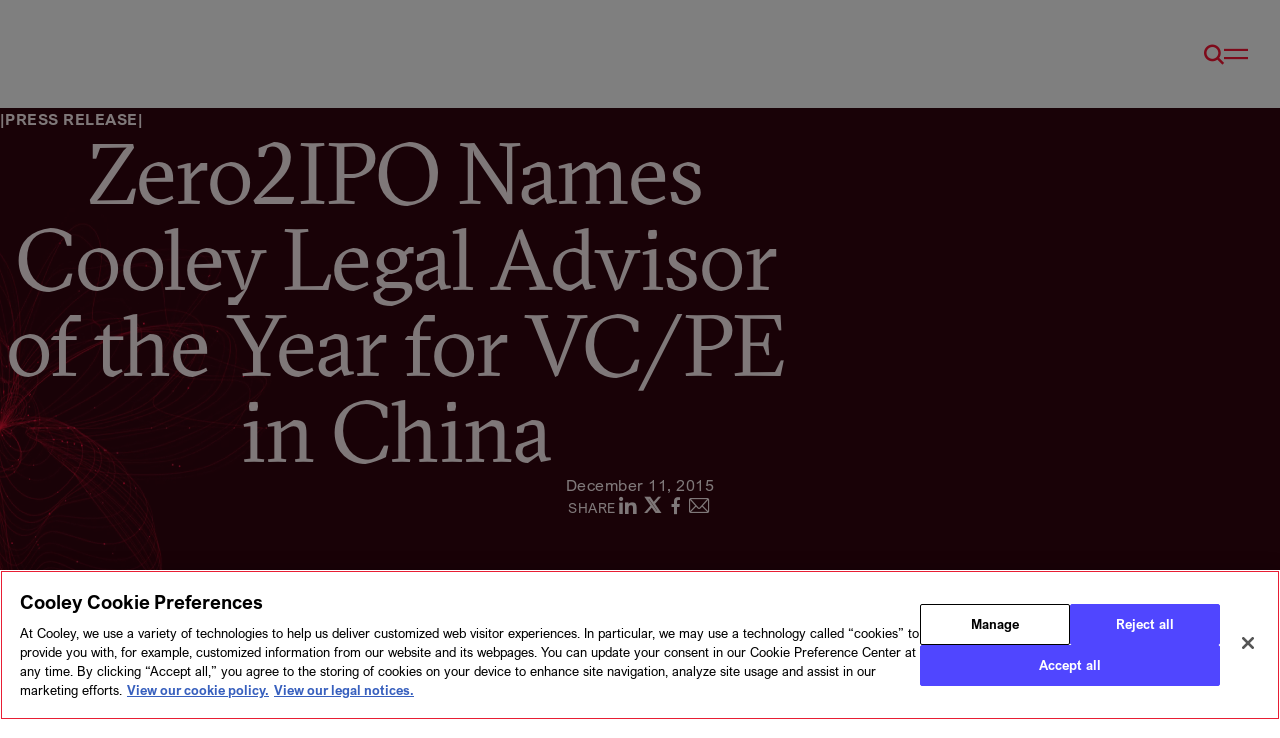

--- FILE ---
content_type: text/html; charset=utf-8
request_url: https://www.cooley.com/news/coverage/2015/zero2ipo-names-cooley-legal-advisor-of-the-year-for-vcpe-in-china
body_size: 15529
content:

<!DOCTYPE html>
<html lang="en-US" dir="ltr" data-page-id="09f2ecc173e046c5ae602abb1b7abd03"  >
<head>
	<!-- Google Analytics Data Layer -->
	<script>
		window.dataLayer = window.dataLayer || [];
            window.dataLayer.push({
				'requesterOffice': '',
                'requesterRegion': '',
                'audienceRegion':  ''
         });
	</script>

  <!-- Preload fonts to improved performance. Usage of all italic faces is rare, so do not preload those. -->
	<link rel="preload" as="font" crossorigin="anonymous" href="/assets/fonts/ArialNovaRegular.woff2">
	<!-- <link rel="preload" as="font" crossorigin="anonymous" href="/assets/fonts/ArialNovaItalic.woff2"> -->

	<link rel="preload" as="font" crossorigin="anonymous" href="/assets/fonts/ArialNovaLight.woff2">
	<!-- <link rel="preload" as="font" crossorigin="anonymous" href="/assets/fonts/ArialNovaLightItalic.woff2"> -->

	<link rel="preload" as="font" crossorigin="anonymous" href="/assets/fonts/ArialNovaBold.woff2">
	<!-- <link rel="preload" as="font" crossorigin="anonymous" href="/assets/fonts/ArialNovaBoldItalic.woff2"> -->

	<link rel="preload" as="font" crossorigin="anonymous" href="/assets/fonts/GT-Sectra-Book.woff2">
	<link rel="preload" as="font" crossorigin="anonymous" href="/assets/fonts/GT-Sectra-Regular.woff2">

	<link rel="preload" as="font" crossorigin="anonymous" href="/assets/fonts/icomoon.woff2?bvac0h">

  <style>
		/* Icomoon font (icons) */
		@font-face {
			font-family: 'icomoon';
			src: url('/assets/fonts/icomoon.woff2?bvac0h') format('woff2');
			font-weight: normal;
			font-style: normal;
			font-display: swap;
		}
		/* Arial Nova (body text) :: Regular */
		@font-face {
			font-family: 'ArialNova';
			src: url('/assets/fonts/ArialNovaRegular.woff2') format("woff2");
			font-weight: 400;
			font-style: normal;
			font-display: swap;
		}
		/* Arial Nova (body text) :: Regular Italic */
		@font-face {
			font-family: 'ArialNova';
			src: url('/assets/fonts/ArialNovaItalic.woff2') format("woff2");
			font-weight: 400;
			font-style: italic;
			font-display: swap;
		}
		/* Arial Nova (body text) :: Light */
		@font-face {
			font-family: 'ArialNova';
			src: url('/assets/fonts/ArialNovaLight.woff2') format("woff2");
			font-weight: 300;
			font-style: normal;
			font-display: swap;
		}
		/* Arial Nova (body text) :: Light Italic */
		@font-face {
			font-family: 'ArialNova';
			src: url('/assets/fonts/ArialNovaLightItalic.woff2') format("woff2");
			font-weight: 300;
			font-style: italic;
			font-display: swap;
		}
		/* Arial Nova (body text) :: Bold */
		@font-face {
			font-family: 'ArialNova';
			src: url('/assets/fonts/ArialNovaBold.woff2') format("woff2");
			font-weight: 700;
			font-style: normal;
			font-display: swap;
		}
		/* Arial Nova (body text) :: Bold Italic */
		@font-face {
			font-family: 'ArialNova';
			src: url('/assets/fonts/ArialNovaBoldItalic.woff2') format("woff2");
			font-weight: 700;
			font-style: italic;
			font-display: swap;
		}
		/* GT Sectra (header/display text) :: Book */
		@font-face {
			font-family: 'GT-Sectra-Book';
			src: url('/assets/fonts/GT-Sectra-Book.woff2') format("woff2");
			font-weight: 300;
			font-style: normal;
			font-display: swap;
		}
		/* GT Sectra (header/display text) :: Regular */
		@font-face {
			font-family: 'GT-Sectra-Regular';
			src: url('/assets/fonts/GT-Sectra-Regular.woff2') format("woff2");
			font-weight: 400;
			font-style: normal;
			font-display: swap;
		}
	</style>

	<!-- DNS preconnects for ubiquitous external host dependencies. -->
	<link rel="preconnect" crossorigin="anonymous" href="//static.cloud.coveo.com">
	<link rel="preconnect" crossorigin="anonymous" href="//www.googletagmanager.com">
	<link rel="preconnect" crossorigin="anonymous" href="//www.google.com">
	<link rel="preconnect" crossorigin="anonymous" href="//www.gstatic.com">

	<meta charset="utf-8">

  <!-- Critical CSS -->
	<link rel="stylesheet" href="/assets/css/style.css?v=134142359912814536">

  <!-- Deferred CSS -->
  <link rel="preload" href="/assets/css/style-deferred.css?v=134142359912814536" as="style" onload="this.onload=null;this.rel='stylesheet'">
  <noscript><link rel="stylesheet" href="/assets/css/style-deferred.css?v=134142359912814536"></noscript>

	
<title>Zero2IPO Names Cooley Legal Advisor of the Year for VC/PE in China // Cooley // Global Law Firm</title>
<meta http-equiv="X-UA-Compatible" content="IE=edge">
<meta name="viewport" content="width=device-width, initial-scale=1.0">
<link rel="canonical" href="https://www.cooley.com/news/coverage/2015/zero2ipo-names-cooley-legal-advisor-of-the-year-for-vcpe-in-china" />
<meta name="description" content=" Shanghai – December 11, 2015 – Cooley was named the VC/PE Foreign Fund Raising Legal Advisor of the Year by Zero2IPO. The award is a result of Zero2IPO&#39;s China Venture Capital &amp;amp; Private Equity Annual Ranking Survey, which covers the most active foreign and domestic Legal Advisors operating i..." />
<meta name="keywords" content="china, venture capital, private equity" />
<meta property="og:url" content="https://www.cooley.com/news/coverage/2015/zero2ipo-names-cooley-legal-advisor-of-the-year-for-vcpe-in-china" />
<meta property="og:title" content="Zero2IPO Names Cooley Legal Advisor of the Year for VC/PE in China // Cooley // Global Law Firm" />
<meta property="og:description" content=" Shanghai – December 11, 2015 – Cooley was named the VC/PE Foreign Fund Raising Legal Advisor of the Year by Zero2IPO. The award is a result of Zero2IPO&#39;s China Venture Capital &amp;amp; Private Equity Annual Ranking Survey, which covers the most active foreign and domestic Legal Advisors operating i..." />
<meta property="og:image" content="https://www.cooley.com/-/media/cooley/media-logos/cooley-social-image.jpg" />
<meta property="og:image:width" content="1200" />
<meta property="og:image:height" content="630" />
<meta name="twitter:card" content="summary" />
<meta name="twitter:title" content="Zero2IPO Names Cooley Legal Advisor of the Year for VC/PE in China // Cooley // Global Law Firm" />
<meta name="twitter:description" content=" Shanghai – December 11, 2015 – Cooley was named the VC/PE Foreign Fund Raising Legal Advisor of the Year by Zero2IPO. The award is a result of Zero2IPO&#39;s China Venture Capital &amp;amp; Private Equity Annual Ranking Survey, which covers the most active foreign and domestic Legal Advisors operating i..." />
<meta name="twitter:image" content="https://www.cooley.com/-/media/cooley/media-logos/cooley-twitter-red-box-600.png" />
<meta name="twitter:creator" content="@CooleyLLP" />
<meta name="twitter:site" content="@CooleyLLP" />


	<!-- Google Tag Manager -->
	<script>
		(function (w, d, s, l, i) {
			w[l] = w[l] || []; w[l].push({
				'gtm.start':
					new Date().getTime(), event: 'gtm.js'
			}); var f = d.getElementsByTagName(s)[0],
				j = d.createElement(s), dl = l != 'dataLayer' ? '&l=' + l : ''; j.async = true; j.src =
					'https://www.googletagmanager.com/gtm.js?id=' + i + dl; f.parentNode.insertBefore(j, f);
		})(window, document, 'script', 'dataLayer', 'GTM-KX6KFHS');</script>
	<!-- End Google Tag Manager -->

	<link rel="manifest" href="/assets/pwa/manifest.json" crossorigin="use-credentials">

	<!-- FAVICON -->
	<link rel="icon" href="/assets/pwa/icons/favicon.ico">
	<link rel="icon" href="/assets/pwa/icons/favicon.svg" type="image/svg+xml">
	<link rel="apple-touch-icon" href="/assets/pwa/icons/apple-touch-icon.png">
	<meta name="theme-color" content="#33040e">
</head>
<body class="" data-page-theme="red">

	<!-- Google Tag Manager (noscript) -->
	<noscript><iframe src="https://www.googletagmanager.com/ns.html?id=GTM-KX6KFHS" height="0" width="0" style="display:none;visibility:hidden"></iframe></noscript>
	<!-- End Google Tag Manager (noscript) -->

	
<!-- BEGIN NOINDEX -->
<!-- Skip Link for a11y -->
<a class="skiplink" href="#main">Skip to main content</a>

<div class="page-container">

	<!-- Main Site Header -->
	

<!-- components/site-header/site-header.twig -->
<header class="site-header js-site-header">
	<div class="site-header-inner">

		<!-- Logo -->
		<a class="logo"
		   style="--svg-path: url('/assets/images/cooley-logo.svg')"
		   href="/"
		   aria-label="Cooley"><span class="image"></span></a>

		<!-- Accent formation videos -->



<div class="formations js-formations"
	 data-context="site-header"
	 aria-hidden="true"
	 data-folder="/assets/images/formations/site-header/red/"
	 data-sources="[&quot;branching-organic.mp4&quot;,&quot;branching-structured.mp4&quot;,&quot;divide-organic.mp4&quot;,&quot;divide-structured.mp4&quot;,&quot;network-organic.mp4&quot;,&quot;network-structured.mp4&quot;,&quot;ripple-organic.mp4&quot;,&quot;ripple-structured.mp4&quot;,&quot;web-organic.mp4&quot;,&quot;web-structured.mp4&quot;]">
</div>

		<!-- Search form overlay-->
		<section class="site-header-search js-site-header-search"
				 aria-hidden="true"
				 aria-modal="true">

			<div class="site-header-search-inner">
				



<script>
    document.addEventListener("CoveoSearchEndpointInitialized", function() {
        var searchboxElement = document.getElementById("cooley-coveo-searchbox-site-header");
        searchboxElement.addEventListener("CoveoComponentInitialized", function() {
            CoveoForSitecore.initSearchboxIfStandalone(searchboxElement, "/search");
        });
    })
</script>    <div id="cooley-coveo-searchbox-site-header_container" class="coveo-for-sitecore-search-box-container"
                     data-prebind-maximum-age='currentMaximumAge'
             data-pipeline='Replatform Default'
>
        <div id="cooley-coveo-searchbox-site-header"
             class="CoveoSearchbox"
                             data-enable-omnibox='true'
                 data-prebind-maximum-age='currentMaximumAge'
                 data-pipeline='Replatform Default'
                 data-placeholder='Enter search keywords'
                 data-clear-filters-on-new-query='false'
>
            
            
<script type="text/javascript">
    document.addEventListener("CoveoSearchEndpointInitialized", function() {
        var componentId = "cooley-coveo-searchbox-site-header";
        var componentElement = document.getElementById(componentId);

        function showError(error) {
                console.error(error);
        }

        function areCoveoResourcesIncluded() {
            return typeof (Coveo) !== "undefined";
        }

        if (areCoveoResourcesIncluded()) {
            var event = document.createEvent("CustomEvent");
            event.initEvent("CoveoComponentInitialized", false, true);
            
            setTimeout(function() {
                componentElement.dispatchEvent(event);
            }, 0);
        } else {
            componentElement.classList.add("invalid");
            showError("The Coveo Resources component must be included in this page.");
        }
    });
</script>
			<div class="CoveoAnalytics"></div>
            <div class="CoveoForSitecoreBindWithUserContext"></div>
            <div class="CoveoForSitecoreExpressions"></div>
            <div class="CoveoForSitecoreConfigureSearchHub" data-sc-search-hub="Search"></div>
        </div>
        
    </div>

			</div>
		</section>


		<!-- Nav Buttons -->
		<div class="triggers">

			<!-- Translation Toggle -->

			<!-- Search Toggle -->
			<button class="toggle-search js-toggle-search icon-header-search"
					type="button"
					aria-label="Toggle Search Open/Closed">
			</button>

			<!-- Hamburger Menu Trigger -->
			<button class="menu-open js-menu-open icon-menu"
					type="button"
					aria-label="Open Menu">
			</button>

		</div>

	</div>

	<script>
		function createCookie(name, value, days) {
			var expires;
			if (days) {
				var date = new Date();
				date.setTime(date.getTime() + (days * 24 * 60 * 60 * 1000));
				expires = "; expires=" + date.toGMTString();
			}
			else {
				expires = "";
			}
			document.cookie = name + "=" + value + expires + "; path=/";
		}

		function getCookie(c_name) {
			if (document.cookie.length > 0) {
				c_start = document.cookie.indexOf(c_name + "=");
				if (c_start != -1) {
					c_start = c_start + c_name.length + 1;
					c_end = document.cookie.indexOf(";", c_start);
					if (c_end == -1) {
						c_end = document.cookie.length;
					}
					return unescape(document.cookie.substring(c_start, c_end));
				}
			}
			return "";
		}

		document.addEventListener('click', function (event) {

			// Handle language toggle dropdown clicks
			var isLanguageToggleOption = event.target.closest('.language-toggle li[role="option"]');
			if (isLanguageToggleOption) {
				var dataValue = isLanguageToggleOption.getAttribute('data-value');
				var langPrefCookieKey = 'user_language_preference';

				if (dataValue && dataValue.toLowerCase().includes('zh-cn')) {
					createCookie(langPrefCookieKey, 'zh-cn', 365);
				} else {
					createCookie(langPrefCookieKey, 'en', 365);
				}
				return;
			}
		}, true);
	</script>
</header>




	<!-- Hamburger Menu -->
	
<section class="hamburger-menu js-hamburger-menu"
		 aria-hidden="true"
		 aria-modal="true"
		 data-theme-tone="mid">

	<div class="inner">

		<!-- Close Button -->
		<button class="menu-close js-menu-close" type="button" aria-label="Close"></button>

		<!-- Utility Nav -->
		<nav class="hamburger-menu-utility" aria-label="Utility Navigation">
			<!-- Utility Nav -->
			<ul class="hamburger-menu-utility-list js-hamburger-menu-utility-list">
					<li>
						<a class="p -lg" href="/about/contact" target="" data-active="false">Contact</a>
					</li>
					<li>
						<a class="p -lg" href="/news/search-media/filtered-our-news" target="" data-active="false">News</a>
					</li>
					<li>
						<a class="p -lg" href="/events" target="" data-active="false">Events</a>
					</li>
					<li>
						<a class="p -lg" href="/about/alumni" target="" data-active="false">Alumni</a>
					</li>
					<li>
						<a class="p -lg" href="https://i.cooley.com/l/708103/2025-05-05/284jbv" target="_blank" data-active="false">Sign up</a>
					</li>
			</ul>
		</nav>

		<!-- Main Nav -->
        <nav class="nav" 
             aria-label="Main Navigation"
             data-theme-tone="dark-light"
             data-bg="false">

			<!-- Main -->
            <ul class="hamburger-menu-nav-list js-hamburger-menu-nav-list">
					<li>
						<!-- Top Level Link-->
						<a class="h3" href="/about" target="" data-active="false">About</a>
					</li>
					<li>
						<!-- Top Level Link-->
						<a class="h3" href="/people" target="" data-active="false">People</a>
					</li>
					<li>
						<!-- Top Level Link-->
						<a class="h3" href="/services" target="" data-active="false">Services</a>
					</li>
					<li>
						<!-- Top Level Link-->
						<a class="h3" href="/news" target="" data-active="false">Insights</a>
					</li>
					<li>
						<!-- Top Level Link-->
						<a class="h3" href="/diversity" target="" data-active="false">Diversity</a>
					</li>
					<li>
						<!-- Top Level Link-->
						<a class="h3" href="/careers" target="" data-active="false">Careers</a>
					</li>
					<li>
						<!-- Top Level Link-->
						<a class="h3" href="/about/geographies" target="" data-active="false">Geographies</a>
					</li>
			</ul>

		</nav>


		<!-- Search -->
		<div class="hamburger-menu-search">

			



<script>
    document.addEventListener("CoveoSearchEndpointInitialized", function() {
        var searchboxElement = document.getElementById("cooley-coveo-searchbox-hamburger-menu");
        searchboxElement.addEventListener("CoveoComponentInitialized", function() {
            CoveoForSitecore.initSearchboxIfStandalone(searchboxElement, "/search");
        });
    })
</script>    <div id="cooley-coveo-searchbox-hamburger-menu_container" class="coveo-for-sitecore-search-box-container"
                     data-prebind-maximum-age='currentMaximumAge'
             data-pipeline='Replatform Default'
>
        <div id="cooley-coveo-searchbox-hamburger-menu"
             class="CoveoSearchbox"
                             data-enable-omnibox='true'
                 data-prebind-maximum-age='currentMaximumAge'
                 data-pipeline='Replatform Default'
                 data-placeholder='Enter search keywords'
                 data-clear-filters-on-new-query='false'
>
            
            
<script type="text/javascript">
    document.addEventListener("CoveoSearchEndpointInitialized", function() {
        var componentId = "cooley-coveo-searchbox-hamburger-menu";
        var componentElement = document.getElementById(componentId);

        function showError(error) {
                console.error(error);
        }

        function areCoveoResourcesIncluded() {
            return typeof (Coveo) !== "undefined";
        }

        if (areCoveoResourcesIncluded()) {
            var event = document.createEvent("CustomEvent");
            event.initEvent("CoveoComponentInitialized", false, true);
            
            setTimeout(function() {
                componentElement.dispatchEvent(event);
            }, 0);
        } else {
            componentElement.classList.add("invalid");
            showError("The Coveo Resources component must be included in this page.");
        }
    });
</script>
			<div class="CoveoAnalytics"></div>
            <div class="CoveoForSitecoreBindWithUserContext"></div>
            <div class="CoveoForSitecoreExpressions"></div>
            <div class="CoveoForSitecoreConfigureSearchHub" data-sc-search-hub="Search"></div>
        </div>
        
    </div>


		</div>
	</div>

</section>


	<main id="main">
        <article class="grid-container">
            <!-- END NOINDEX -->
            




<!-- components/hero-media-article/hero-media-article.twig -->
<article class="hero hero-media-article"
         data-theme-tone="dark-light"
         data-scroll
         data-gsap-animation="stagger-fade-in-up">




<div class="formations js-formations"
	 data-context="hero-details"
	 aria-hidden="true"
	 data-folder="/assets/images/formations/hero-details/red/"
	 data-sources="[&quot;branching-organic.mp4&quot;,&quot;branching-structured.mp4&quot;,&quot;divide-organic.mp4&quot;,&quot;divide-structured.mp4&quot;,&quot;network-organic.mp4&quot;,&quot;network-structured.mp4&quot;,&quot;ripple-organic.mp4&quot;,&quot;ripple-structured.mp4&quot;,&quot;web-organic.mp4&quot;]">
</div>
    <div class="inner">

        <div class="eyebrow -vert-line-sandwich" data-gsap>Press Release</div>

        <div class="titles">
            <h1 class="h2 title" data-gsap>Zero2IPO Names Cooley Legal Advisor of the Year for VC/PE in China</h1>


        </div>

            <div class="p meta" data-gsap>
                    <time class="datetime">
                        December 11, 2015
                    </time>

            </div>




            

<div class="social-outer" data-gsap>
    <!-- BEGIN NOINDEX -->
    <aside class="social-share js-social-share">
        <ul class="list">
                <li class="p -sm" aria-hidden="true">Share</li>

            <li><a data-service="linkedin" href="#"><span class="sr-text">Share on LinkedIn</span></a></li>
            <li><a data-service="x" href="#"><span class="sr-text">Share on X</span></a></li>
            <li><a data-service="facebook" href="#"><span class="sr-text">Share on Facebook</span></a></li>

            <li><a data-service="email" href="mailto:?subject=From%20Cooley%20-%20Zero2IPO%20Names%20Cooley%20Legal%20Advisor%20of%20the%20Year%20for%20VC%2FPE%20in%20China&body=Hi there -%0a%0aI thought you would be interested in this content from Cooley:%0a%0ahttps%3a%2f%2fwww.cooley.com%2fnews%2fcoverage%2f2015%2fzero2ipo-names-cooley-legal-advisor-of-the-year-for-vcpe-in-china"><span class="sr-text">Share with Email</span></a></li>
        </ul>
    </aside>
    <!-- END NOINDEX -->
</div>


    </div>
</article>





<!-- components/detail-layout/detail-layout.twig -->
<article class="rich-text " data-theme-tone="solid" data-gsap-animation="stagger-fade-in-up">
    <div class="inner wysiwyg-content" data-gsap>
                <p><strong>Shanghai – December 11, 2015 –</strong> Cooley was named the VC/PE Foreign Fund Raising Legal Advisor of the Year by Zero2IPO. The award is a result of Zero2IPO's China Venture Capital &amp; Private Equity Annual Ranking Survey, which covers the most active foreign and domestic Legal Advisors operating in Mainland China.</p>
<p>"Our China-based VC practice has had a remarkable year – advising on the formation of over 20 China VC funds, raising more than USD $4 billion and handling numerous financing transactions in 2015 for prominent Shanghai and Beijing-based VC funds investing in the tech and healthcare spaces, among others," said Craig Dauchy, head of Cooley's global VC practice group. "We appreciate the recognition and are honored to be named legal advisor of the year." </p>
<p><strong>About Cooley's VC Practice in China</strong></p>
<p>Cooley is counsel to more than 325 fund organizations worldwide, including more than 40 fund managers with their primary operations in China. Thus far in 2015, Cooley has advised on more than 175 different fund closings worldwide.</p>
<p><strong>About Cooley LLP</strong></p>
<p>Clients partner with Cooley on transformative deals, complex IP and regulatory matters, and high-stakes litigation, where innovation meets the law.</p>
<p>Cooley has 850 lawyers across 12 offices in the United States, China and Europe.<br></p>
    </div>
</article>


<!-- components/related-cards/related-cards.twig -->
<!-- components/related-cards/related-cards.twig -->
<article class="related-cards"
         data-theme-tone="solid"
         data-scroll
         data-gsap-animation="stagger-fade-in-up">
    <div class="inner">

        <!-- LEFT COLUMN -->
            <header class="intro">
                <h2 class="eyebrow -vert-line-before" data-gsap>Related insights</h2>
            </header>
        <div class="main">
                <!-- RIGHT COLUMN :: card items (no more than 2 -->
                <ul class="items">
                        <li class="item js-link-event">


                            <h3 class="h4 item-title" data-gsap>
                                <a href="/news/coverage/2025/2025-07-02-an-venture-partners-closes-200-million-fund-i" class="js-link-event-link">AN Venture Partners Closes $200 Million Fund I</a>
                            </h3>

                                <div class="p item-meta" data-gsap>
                                        <span class="item-type">Press Release</span>
                                                                            <time class="item-date">July 2, 2025</time>
                                </div>

                        </li>
                        <li class="item js-link-event">


                            <h3 class="h4 item-title" data-gsap>
                                <a href="/news/coverage/2025/2025-04-29-renown-capital-partners-leads-utilidatas-60-3-million-series-c" class="js-link-event-link">Renown Capital Partners Leads Utilidata’s $60.3 Million Series C</a>
                            </h3>

                                <div class="p item-meta" data-gsap>
                                        <span class="item-type">Press Release</span>
                                                                            <time class="item-date">April 29, 2025</time>
                                </div>

                        </li>
                </ul>
                    <!-- LEFT COLUMN :: card items (2-4 -->
                    <ul class="items">
                            <li class="item js-link-event">


                                <h3 class="h4 item-title" data-gsap>
                                    <a href="/news/coverage/2024/2024-11-12-rpm-ventures-leads-firefly-aerospaces-oversubscribed-175-million-series-d" class="js-link-event-link">RPM Ventures Leads Firefly Aerospace’s Oversubscribed $175 Million Series D</a>
                                </h3>

                                    <div class="p item-meta" data-gsap>
                                            <span class="item-type">Press Release</span>
                                                                                    <time class="item-date">November 12, 2024</time>
                                    </div>
                            </li>
                            <li class="item js-link-event">


                                <h3 class="h4 item-title" data-gsap>
                                    <a href="/news/coverage/2024/2024-06-14-square-peg-leads-paperids-series-b" class="js-link-event-link">Square Peg Leads Paper.id’s Series B</a>
                                </h3>

                                    <div class="p item-meta" data-gsap>
                                            <span class="item-type">Press Release</span>
                                                                                    <time class="item-date">June 14, 2024</time>
                                    </div>
                            </li>
                    </ul>

        </div>
    </div>
</article>



<!-- components/trending-articles/trending-articles.twig -->
<article class="trending-articles"
		 style="display:none;"
		 data-theme-tone="solid"
		 data-scroll
		 data-gsap-animation="stagger-fade-in-up">

	<div class="inner">

      <header class="intro">
        <h2 class="eyebrow -vert-line-before" data-gsap>Others have viewed</h2>
      </header>

      

      <script>
        document.addEventListener("CoveoSearchEndpointInitialized", function () {
          var recommendationElement = document.getElementById("cooley-coveo-recommendations-trending-article");
          recommendationElement.addEventListener("CoveoComponentInitialized", function () {
            CoveoForSitecore.initContextOnElement(recommendationElement);
            Coveo.initRecommendation(recommendationElement);
          });
        });
      </script>

      <script type="text/javascript">
        document.addEventListener("CoveoSearchEndpointInitialized", function () {
          var componentId = "cooley-coveo-recommendations-trending-article";
          var componentElement = document.getElementById(componentId);

          function showError(error) {
            console.error(error);
          }

          function areCoveoResourcesIncluded() {
            return typeof (Coveo) !== "undefined";
          }

          function checkTrendingArticlesCount(iteration) {
            $('#cooley-coveo-recommendations-trending-article').closest('article.trending-articles').removeAttr('data-show');

            if ($('#cooley-coveo-recommendations-trending-article').find('div.coveo-result-list-container').find('div.CoveoResult').length > 0) {
              $('#cooley-coveo-recommendations-trending-article').closest('article.trending-articles').attr('data-show', 'true');
            }
            else {
              if (iteration < 10) {
                setTimeout(function () {
                  checkTrendingArticlesCount(iteration + 1);
                }, 500);
              }
            }
          }


          if (areCoveoResourcesIncluded()) {
            var event = document.createEvent("CustomEvent");
            event.initEvent("CoveoComponentInitialized", false, true);

            setTimeout(function () {
              componentElement.dispatchEvent(event);
            }, 0);

            setTimeout(function () {
              checkTrendingArticlesCount(1)
            }, 500);
          } else {
            componentElement.classList.add("invalid");
            showError("The Coveo Resources component must be included in this page.");
          }
        });
      </script>

      <div id="cooley-coveo-recommendations-trending-article"
        class="CoveoRecommendation items"
        data-results-per-page='3'
        data-hide-if-no-results='true'
        data-title="Trending Articles"
        data-prebind-maximum-age='currentMaximumAge'
        data-pipeline='Trending Recommendations'>

          <div class="CoveoForSitecoreBindWithUserContext"></div>

          <div class="CoveoForSitecoreExpressions"></div>

          <div class="CoveoForSitecoreConfigureSearchHub" data-sc-search-hub="Search"></div>

          <div class="CoveoForSitecoreLocalExpression" data-sc-filter-on-sitecore-context-database="true" data-sc-filter-on-current-language="true" data-sc-filter-on-latest-version="true"></div>

          <div class="coveo-recommendations-components">
            <div>
    
    

        <div class="CoveoForSitecoreFilterExpression"
                                         data-sc-filter-scope-node='{&quot;advanced&quot; : {&quot;type&quot; : &quot;and&quot; , &quot;left&quot; : {&quot;type&quot; : &quot;or&quot; , &quot;left&quot; : {&quot;type&quot; : &quot;or&quot; , &quot;left&quot; : {&quot;type&quot; : &quot;or&quot; , &quot;left&quot; : {&quot;type&quot; : &quot;or&quot; , &quot;left&quot; : {&quot;type&quot; : &quot;field&quot; , &quot;fieldName&quot; : &quot;_template&quot; , &quot;operator&quot; : {&quot;name&quot; : &quot;==&quot; , &quot;value&quot; : 1},&quot;fieldValueType&quot; : {&quot;name&quot; : &quot;string&quot; , &quot;value&quot; : 3},&quot;fieldValues&quot; : [&quot;14AB10BC474E479F80D6E78058FC58EF&quot;]},&quot;right&quot; : {&quot;type&quot; : &quot;field&quot; , &quot;fieldName&quot; : &quot;_template&quot; , &quot;operator&quot; : {&quot;name&quot; : &quot;==&quot; , &quot;value&quot; : 1},&quot;fieldValueType&quot; : {&quot;name&quot; : &quot;string&quot; , &quot;value&quot; : 3},&quot;fieldValues&quot; : [&quot;F3CC52384F724EE699B22FF6F7CB420B&quot;]}},&quot;right&quot; : {&quot;type&quot; : &quot;not&quot; , &quot;operand&quot; : {&quot;type&quot; : &quot;field&quot; , &quot;fieldName&quot; : &quot;_template&quot; , &quot;operator&quot; : {&quot;name&quot; : &quot;==&quot; , &quot;value&quot; : 1},&quot;fieldValueType&quot; : {&quot;name&quot; : &quot;string&quot; , &quot;value&quot; : 3},&quot;fieldValues&quot; : [&quot;98CB58F1C20A4F6A8B13545BF0085908&quot;]}}},&quot;right&quot; : {&quot;type&quot; : &quot;field&quot; , &quot;fieldName&quot; : &quot;_template&quot; , &quot;operator&quot; : {&quot;name&quot; : &quot;==&quot; , &quot;value&quot; : 1},&quot;fieldValueType&quot; : {&quot;name&quot; : &quot;string&quot; , &quot;value&quot; : 3},&quot;fieldValues&quot; : [&quot;D6A76A3050AA41EE956C3B15A9D0974C&quot;]}},&quot;right&quot; : {&quot;type&quot; : &quot;field&quot; , &quot;fieldName&quot; : &quot;_template&quot; , &quot;operator&quot; : {&quot;name&quot; : &quot;==&quot; , &quot;value&quot; : 1},&quot;fieldValueType&quot; : {&quot;name&quot; : &quot;string&quot; , &quot;value&quot; : 3},&quot;fieldValues&quot; : [&quot;E6E30992EF91466D882128357F8149B2&quot;]}},&quot;right&quot; : {&quot;type&quot; : &quot;not&quot; , &quot;operand&quot; : {&quot;type&quot; : &quot;field&quot; , &quot;fieldName&quot; : &quot;_template&quot; , &quot;operator&quot; : {&quot;name&quot; : &quot;==&quot; , &quot;value&quot; : 1},&quot;fieldValueType&quot; : {&quot;name&quot; : &quot;string&quot; , &quot;value&quot; : 3},&quot;fieldValues&quot; : [&quot;FE5DD82648C6436DB87A7C4210C7413B&quot;]}}}}'
>
        </div>
</div>

            

    <div class="CoveoForSitecoreAnalytics"
        >
    </div>
<div>
    

        <div class="CoveoAnalytics"
                            data-prebind-endpoint='coveoForSitecoreAnalyticsEndpoint'
                data-prebind-anonymous='isAnonymous'
                data-prebind-search-hub='currentPageName'
                data-prebind-send-to-cloud='analyticsEnabled'
>
        </div>
</div>
          </div>

          <div class="coveo-recommendation-body trending-articles-content">
              <div id="cooley-coveo-results-list-trending-articles"
                class="CoveoResultList"
                data-layout='card'
                data-wait-animation='fade'
                data-auto-select-fields-to-include='false'>
                  <script id="cooley-file-result-template-trending-card"
                    class="result-template"
                    type="text/x-underscore-template">
                    <!-- one trending article -->
<div class="item js-link-event">

    <h3 class="h5 item-title" data-gsap>
        <% if (title && title.length > 0) {
        if (title.indexOf("//") > 0) { %>
        <a class='js-link-event-link CoveoResultLink'><%= title.split("/")[0].trim() %></a>
        <% } else { %>
        <a class='js-link-event-link CoveoResultLink'><%= title %></a>
        <% } } %>
    </h3>

    <div class="p teaser" data-gsap><%= firstSentences %></div>

    <% if ((raw.sections && raw.sections.length > 0) || (raw.contentz32xtype && raw.contentz32xtype.length > 0)) { %>
    <div class="p item-meta" data-gsap>
        <% if (raw.sections && raw.sections.length > 0) { %>
        <span class="item-publication"><%= raw.sections[0] %></span>
        <% } %>

        <% if (raw.contentz32xtype && raw.contentz32xtype.length > 0) { %>
        <span class="item-type"><%= raw.contentz32xtype[0] %></span>
        <% } %>

        <span class="item-date CoveoFieldValue" data-field="<%= coveoFieldName('@sortdatecoveo') %>" data-helper="date" data-helper-options-predefined-format="MMMM d, yyyy"></span>
    </div>
    <% } %>
</div>
                  </script>
              </div>
          </div>
      </div>

    </div>
</article>



<!-- components/related-cards/related-cards.twig -->



<!-- components/related-services/related-services.twig -->
<article class="related-services"
		 data-theme-tone="solid"
		 data-scroll
		 data-gsap-animation="stagger-fade-in-up">
	<div class="inner">

		<header class="intro">
			<!-- BEGIN NOINDEX -->
			<h2 class="eyebrow -vert-line-before" data-gsap>Related services</h2>
			<!-- END NOINDEX -->
		</header>


		<!-- Need to chunk out items into 2 columns -->
		<!-- RIGHT COLUMN -->
		<div class="main">
			<!-- Array chunk 1 of 2 -->
			<ul class="items">
					<li class="item js-link-event" data-gsap>
							<h3 class="h6 item-title">
								<a href="/services/practice/venture-capital" class="js-link-event-link">Venture Capital</a>
							</h3>
					</li>
					<li class="item js-link-event" data-gsap>
							<h3 class="h6 item-title">
								<a href="/services/practice/private-equity" class="js-link-event-link">Private Equity</a>
							</h3>
					</li>
			</ul>
			<!-- Array chunk 2 of 2 -->
			<ul class="items">
					<li class="item js-link-event" data-gsap>
							<h3 class="h6 item-title">
								<a href="/about/geographies/asia" class="js-link-event-link">Asia</a>
							</h3>
					</li>
			</ul>
		</div>

		<!-- LEFT Column Outro -->


		<div class="outro">
			<!-- BEGIN NOINDEX -->
			<a href="/services"
			   class="btn"
			   data-gsap>View all</a>
			<!-- END NOINDEX -->
		</div>

	</div>
</article>


<!-- components/people-carousel/people-carousel.twig -->
<article class="people-carousel js-people-carousel"
         data-theme-tone="solid"
         data-scroll
         data-gsap-animation="stagger-fade-in-up">
    <div class="inner">

        <header class="intro">
                <h2 class="eyebrow -vert-line-before" data-gsap>Related Contacts</h2>

        </header>


        <div class="main">
            <div class="swiper js-swiper">
                <div class="items swiper-wrapper">
                        <div class="item swiper-slide js-link-event">
                            <picture class="media-wrapper" data-gsap="true">
                                    <img src="/-/media/cooley/bio-images/pitch/silber-jordan-12092-pitch.jpg?cx=0&amp;cy=0&amp;cw=222&amp;ch=270&amp;hash=E8F2B0FF21C7D6F53F23AE125969A2AD" width="222" height="270" alt="" loading="lazy">
                            </picture>

                            <div class="meta" data-gsap>
                                <a class="p -sm -b title js-link-event-link" href="/people/jordan-silber">Jordan Silber</a>
                                <div class="p -sm position">Partner</div>
                                <div class="p -sm location">San Francisco</div>
                            </div>
                        </div>
                        <div class="item swiper-slide js-link-event">
                            <picture class="media-wrapper" data-gsap="true">
                                    <img src="/-/media/cooley/bio-images/pitch/lee-pang-21037-pitch.jpg?cx=0&amp;cy=0&amp;cw=222&amp;ch=270&amp;hash=D5C2B45CC56778DEA519D0E3AF4D0AB2" width="222" height="270" alt="" loading="lazy">
                            </picture>

                            <div class="meta" data-gsap>
                                <a class="p -sm -b title js-link-event-link" href="/people/pang-lee">Pang Lee</a>
                                <div class="p -sm position">Partner</div>
                                <div class="p -sm location">Hong Kong</div>
                            </div>
                        </div>
                </div>
            </div>

        </div>


    </div>
</article>


            <!-- BEGIN NOINDEX -->
            

<!-- components/detail-layout/detail-layout.twig -->
<article class="rich-text -disclaimer" data-theme-tone="solid" data-gsap-animation="stagger-fade-in-up">
    <div class="inner wysiwyg-content" data-gsap>
                <p>This content is provided for general informational purposes only, and your access or use of the content does not create an attorney-client relationship between you or your organization and Cooley LLP, Cooley (UK) LLP, or any other affiliated practice or entity (collectively referred to as "Cooley"). By accessing this content, you agree that the information provided does not constitute legal or other professional advice. This content is not a substitute for obtaining legal advice from a qualified attorney licensed in your jurisdiction, and you should not act or refrain from acting based on this content. This content may be changed without notice. It is not guaranteed to be complete, correct or up to date, and it may not reflect the most current legal developments. Prior results do not guarantee a similar outcome. Do not send any confidential information to Cooley, as we do not have any duty to keep any information you provide to us confidential. When advising companies, our attorney-client relationship is with the company, not with any individual. This content may have been generated with the assistance of artificial intelligence (Al) in accordance with our Al Principles, may be considered Attorney Advertising and is subject to our <a href="https://www.cooley.com/legal-notices">legal notices</a>.</p>
    </div>
</article>

            
        </article>
        


<!-- components/site-footer/site-footer.twig -->
<footer class="site-footer"
        data-theme-tone="mid"
        data-gsap-animation="stagger-fade-in-up"
        data-scroll>


    <!-- Footer Top (Mid/Red) / Email Signup -->
        <div class="site-footer-top">
            <div class="site-footer-top-inner" data-gsap>

                    <h2 class="h3 title">Want to receive alerts from Cooley?</h2>

                    <a class="btn -lg" href="https://i.cooley.com/l/708103/2025-05-05/284jbv" target="_blank">Sign up</a>
            </div>
        </div>


    <!-- Footer Bottom (Dark)-->
    <div class="site-footer-bottom" data-theme-tone="dark-light">

        <!-- Accent formation video-->



<div class="formations js-formations"
	 data-context="site-footer"
	 aria-hidden="true"
	 data-folder="/assets/images/formations/site-footer/red/"
	 data-sources="[&quot;branching-organic.mp4&quot;,&quot;branching-structured.mp4&quot;,&quot;divide-organic.mp4&quot;,&quot;divide-structured.mp4&quot;,&quot;network-organic.mp4&quot;,&quot;network-structured.mp4&quot;,&quot;ripple-organic.mp4&quot;,&quot;ripple-structured.mp4&quot;,&quot;web-organic.mp4&quot;]">
</div>

        <!-- Logo + Menus -->
        <div class="site-footer-bottom-inner" data-gsap>

			<a class="logo"
			   style="--svg-path: url('/assets/images/cooley-logo.svg')"
			   href="/"
			   aria-label="Cooley"><span class="image"></span></a>

            <!--- Nav Links List -->
                <nav class="site-footer-bottom-nav">
                    <ul class="p-reg">
                            <li>
                                <a class="-vert-line-before" href="/" target="">Home</a>
                            </li>
                            <li>
                                <a class="-vert-line-before" href="/people" target="">People</a>
                            </li>
                            <li>
                                <a class="-vert-line-before" href="/services" target="">Services</a>
                            </li>
                            <li>
                                <a class="-vert-line-before" href="/news" target="">Insights</a>
                            </li>
                            <li>
                                <a class="-vert-line-before" href="/about" target="">About</a>
                            </li>
                            <li>
                                <a class="-vert-line-before" href="/diversity" target="">Diversity</a>
                            </li>
                            <li>
                                <a class="-vert-line-before" href="/careers" target="">Careers</a>
                            </li>
                            <li>
                                <a class="-vert-line-before" href="/about/geographies" target="">Geographies</a>
                            </li>

                            <li>
                                <a class="-vert-line-before" href="/about/contact" target="">Contact us</a>
                            </li>

                                <li>
                                    <a class="-vert-line-before" href="/corporate-content/rss-feeds/media-rss-feed" target="_blank">Media RSS Feed</a>
                                </li>
                                <li>
                                    <a class="-vert-line-before" href="/legal-notices" target="">Legal Notices &amp; Privacy Policy</a>
                                </li>
                                <li>
                                    <a class="-vert-line-before" href="/landing/attorney-advertising" target="">Attorney Advertising</a>
                                </li>
                    </ul>
                </nav>



            <div class="site-footer-bottom-final" data-gsap>

                <!-- Social Links-->
                    <nav class="site-footer-bottom-social" aria-label="Social Media Links">
                        <ul>
                                <li>
                                    <a class="icon-linkedin" href="https://www.linkedin.com/company/cooleyllp" target="_blank" rel="noopener" aria-label="linkedin">
                                        <span class="sr-text">https://www.linkedin.com/company/cooleyllp</span>
                                    </a>
                                </li>
                                                            <li>
                                    <a class="icon-twitter" href="https://twitter.com/CooleyLLP" target="_blank" rel="noopener" aria-label="twitter">
                                        <span class="sr-text">https://twitter.com/CooleyLLP</span>
                                    </a>
                                </li>
                                                            <li>
                                    <a class="icon-instagram" href="https://www.instagram.com/cooley_llp/" target="_blank" rel="noopener" aria-label="instagram">
                                        <span class="sr-text">https://www.instagram.com/cooley_llp/</span>
                                    </a>
                                </li>
                                                            <li>
                                    <a class="icon-facebook" href="https://www.facebook.com/CooleyLLP" target="_blank" rel="noopener" aria-label="facebook">
                                        <span class="sr-text">https://www.facebook.com/CooleyLLP</span>
                                    </a>
                                </li>
                        </ul>
                    </nav>
                <!-- Legal Text -->
                <div class="site-footer-bottom-legal">
                    <p class="-xs">&copy; 2026 Cooley LLP and Cooley (UK) LLP.  All rights reserved.</p>
                    <p class="-xs">Cooley&reg; is a registered service mark of Cooley LLP in the United States and European Union as well as certain other jurisdictions.</p>
                </div>
            </div>
        </div>
    </div>
</footer>

	</main>
	
	

        <script>
            // Code snippet to load and log page view analytics.
            // Imported from https://github.com/coveo/coveo.analytics.js
			
			//2023 Dec Updated coveoua.js to version 2 https://docs.coveo.com/en/n58b7080/coveo-for-sitecore-v5/page-view-analytics-showing-as-invalid
            //                               ticket    https://interactivestrategies.teamwork.com/app/tasks/31689368
            (function (c, o, v, e, O, u, a) {
                a = 'coveoua'; c[a] = c[a] || function () { (c[a].q = c[a].q || []).push(arguments) };
                c[a].t = Date.now(); u = o.createElement(v); u.async = 1; u.src = e;
                O = o.getElementsByTagName(v)[0]; O.parentNode.insertBefore(u, O)
            })(window, document, 'script', 'https://static.cloud.coveo.com/coveo.analytics.js/2/coveoua.js');

            document.addEventListener("CoveoSearchEndpointInitialized", function () {
                var accessToken = Coveo && Coveo.SearchEndpoint && Coveo.SearchEndpoint.defaultEndpoint && Coveo.SearchEndpoint.defaultEndpoint.accessToken
                    ? Coveo.SearchEndpoint.defaultEndpoint.accessToken.token
                    : "";

                var customMetadata = {"contentIdKey" : "permanentid" , "contentType" : "Press Release" , "contentLanguage" : "en" , "contentIdValue" : "09F2ECC173E046C5AE602ABB1B7ABD03" , "anonymous" : true};

                if (typeof (CoveoForSitecoreUserContext) !== "undefined") {
                    var currentContext = CoveoForSitecoreUserContext.handler.getContext();
                    Object.keys(currentContext).forEach(function(key) {
                        customMetadata["c_context_" + key] = currentContext[key];
                    });
                }

                coveoua('onLoad', function() {
                    // Completely overrides the way the base URL is resolved since the default implementation appends a `/rest` that we do not want.
                    // Remove when migrating to version 2+
                    Object.defineProperty(coveoanalytics.CoveoAnalyticsClient.prototype, 'baseUrl', { get() { return "/coveo/rest/ua" + "/v15" }});
                    coveoua('init', accessToken);
                    coveoua('send', 'view', customMetadata);
                });
            });

        </script>

	<!-- END NOINDEX -->
</div>
<!-- BEGIN NOINDEX -->
<!-- Blocker for hamburger menu and header search -->
<div class="js-blocker"></div>
<!-- END NOINDEX -->

	<!-- BEGIN NOINDEX -->
	<!-- JQuery -->
	<script src="/assets/js/jquery.min.js"></script>
	<script src="https://www.google.com/recaptcha/api.js"></script>

	<!-- Coveo Search Resources -->
	<link rel="stylesheet" href="https://static.cloud.coveo.com/searchui/v2.10099/css/CoveoFullSearch.css" />
<link rel="stylesheet" href="https://static.cloud.coveo.com/coveoforsitecore/ui/v0.57.10/css/CoveoForSitecore.css" />
<script class="coveo-script" type="text/javascript" src='https://static.cloud.coveo.com/searchui/v2.10099/js/CoveoJsSearch.Lazy.min.js'></script>
<script class="coveo-for-sitecore-script" type="text/javascript" src='https://static.cloud.coveo.com/coveoforsitecore/ui/v0.57.10/js/CoveoForSitecore.Lazy.min.js'></script>
<script type="text/javascript" src="https://static.cloud.coveo.com/searchui/v2.10099/js/cultures/en.js"></script>

<div>


    
    
    <!-- Resources -->
    <div id="SearchResourcesProperties_bc662dca9c53471ab69b56c773e1ca4e"
         class="CoveoForSitecoreContext"
                    data-sc-should-have-analytics-component='true'
            data-sc-analytics-enabled='true'
            data-sc-current-language='en'
            data-prebind-sc-language-field-name='fieldTranslator'
            data-sc-language-field-name='_language'
            data-sc-labels='{&quot;Creation Time&quot; : &quot;Creation time.&quot; , &quot;Updated By&quot; : &quot;Updated by&quot; , &quot;Last Time Modified&quot; : &quot;Last time modified.&quot; , &quot;Created&quot; : &quot;Created&quot; , &quot;Created By&quot; : &quot;Created by&quot; , &quot;Template&quot; : &quot;Template&quot; , &quot;Language&quot; : &quot;Language&quot; , &quot;Uniform resource identifier&quot; : &quot;URI&quot; , &quot;Search is currently unavailable&quot; : &quot;Oops! Something went wrong on the server.&quot; , &quot;If the problem persists contact the administrator.&quot; : &quot;If the problem persists contact the administrator.&quot; , &quot;Descending&quot; : &quot;Descending&quot; , &quot;Ascending&quot; : &quot;Ascending&quot;}'
            data-sc-maximum-age='900000'
            data-sc-page-name='Zero2IPO Names Cooley Legal Advisor of the Year for VCPE in China'
            data-sc-page-name-full-path='/sitecore/content/Cooley/Home/News/Coverage/2015/Zero2IPO Names Cooley Legal Advisor of the Year for VCPE in China'
            data-sc-index-source-name='Coveo_web_index - CooleyProd2023'
            data-sc-is-in-experience-editor='false'
            data-sc-is-user-anonymous='true'
            data-sc-item-uri='sitecore://web/{09F2ECC1-73E0-46C5-AE60-2ABB1B7ABD03}?lang=en&amp;ver=1'
            data-sc-item-id='09f2ecc1-73e0-46c5-ae60-2abb1b7abd03'
            data-prebind-sc-latest-version-field-name='fieldTranslator'
            data-sc-latest-version-field-name='_latestversion'
            data-sc-rest-endpoint-uri='/coveo/rest'
            data-sc-analytics-endpoint-uri='/coveo/rest/ua'
            data-sc-site-name='cooley'
            data-sc-field-prefix='f'
            data-sc-field-suffix='20190'
            data-sc-prefer-source-specific-fields='false'
            data-sc-external-fields='[{&quot;fieldName&quot;:&quot;permanentid&quot;,&quot;shouldEscape&quot;:false}]'
            data-sc-source-specific-fields='[{&quot;fieldName&quot;:&quot;attachmentparentid&quot;},{&quot;fieldName&quot;:&quot;author&quot;},{&quot;fieldName&quot;:&quot;clickableuri&quot;},{&quot;fieldName&quot;:&quot;collection&quot;},{&quot;fieldName&quot;:&quot;concepts&quot;},{&quot;fieldName&quot;:&quot;date&quot;},{&quot;fieldName&quot;:&quot;filetype&quot;},{&quot;fieldName&quot;:&quot;indexeddate&quot;},{&quot;fieldName&quot;:&quot;isattachment&quot;},{&quot;fieldName&quot;:&quot;language&quot;},{&quot;fieldName&quot;:&quot;printableuri&quot;},{&quot;fieldName&quot;:&quot;rowid&quot;},{&quot;fieldName&quot;:&quot;size&quot;},{&quot;fieldName&quot;:&quot;source&quot;},{&quot;fieldName&quot;:&quot;title&quot;},{&quot;fieldName&quot;:&quot;topparent&quot;},{&quot;fieldName&quot;:&quot;topparentid&quot;},{&quot;fieldName&quot;:&quot;transactionid&quot;},{&quot;fieldName&quot;:&quot;uri&quot;},{&quot;fieldName&quot;:&quot;urihash&quot;}]'
>
    </div>
    <script type="text/javascript">
        var endpointConfiguration = {
            itemUri: "sitecore://web/{09F2ECC1-73E0-46C5-AE60-2ABB1B7ABD03}?lang=en&amp;ver=1",
            siteName: "cooley",
            restEndpointUri: "/coveo/rest"
        };
        if (typeof (CoveoForSitecore) !== "undefined") {
            CoveoForSitecore.SearchEndpoint.configureSitecoreEndpoint(endpointConfiguration);
            CoveoForSitecore.version = "5.0.1153.1";
            var context = document.getElementById("SearchResourcesProperties_bc662dca9c53471ab69b56c773e1ca4e");
            if (!!context) {
                CoveoForSitecore.Context.configureContext(context);
            }
        }
    </script>
</div>

    <!-- Google Map for Fifty Fifty Tile Map-->
    <script type="text/javascript" src="https://maps.googleapis.com/maps/api/js?key=AIzaSyCxxWA5uFEf4ihJHKfazaMg-CzsOWYrbNk"></script>

    <!-- Custom JS -->
	<script src="/assets/js/bundle.js?v=134142359912814536"></script>
	<script defer type="text/javascript" src="/CoveoCustom/Hive/custom-js/coveo-date-range-picker.min.js"></script>
	<input type="hidden" value="PRODCD2" name="machine">

	<!-- END NOINDEX -->
</body>
</html>

--- FILE ---
content_type: application/javascript
request_url: https://static.cloud.coveo.com/searchui/v2.10099/js/Recommendation.min__d957946aa95219e5e0e2.js
body_size: 4592
content:
webpackJsonpCoveo__temporary([21],{129:function(e,t,n){"use strict";Object.defineProperty(t,"__esModule",{value:!0});var o=n(92),i=function(){function e(){}return e.shouldDrawFacetSlider=function(e,t){return o.ResponsiveDropdownContent.isTargetInsideOpenedDropdown(t)||!this.isSmallFacetActivated(e)},e.isSmallTabsActivated=function(e){return e.hasClass(this.smallTabsClassName)},e.isSmallFacetActivated=function(e){return e.hasClass(this.smallFacetClassName)},e.isSmallRecommendationActivated=function(e){return e.hasClass(this.smallRecommendationClassName)},e.activateSmallTabs=function(e){e.addClass(this.smallTabsClassName)},e.deactivateSmallTabs=function(e){e.removeClass(this.smallTabsClassName)},e.activateSmallFacet=function(e){e.addClass(this.smallFacetClassName)},e.deactivateSmallFacet=function(e){e.removeClass(this.smallFacetClassName)},e.activateSmallRecommendation=function(e){e.addClass(this.smallRecommendationClassName)},e.deactivateSmallRecommendation=function(e){e.removeClass(this.smallRecommendationClassName)},e.smallTabsClassName="coveo-small-tabs",e.smallFacetClassName="coveo-small-facets",e.smallRecommendationClassName="coveo-small-recommendation",e}();t.ResponsiveComponentsUtils=i},197:function(e,t,n){"use strict";var o=this&&this.__extends||function(){var e=Object.setPrototypeOf||{__proto__:[]}instanceof Array&&function(e,t){e.__proto__=t}||function(e,t){for(var n in t)t.hasOwnProperty(n)&&(e[n]=t[n])};return function(t,n){function o(){this.constructor=t}e(t,n),t.prototype=null===n?Object.create(n):(o.prototype=n.prototype,new o)}}();Object.defineProperty(t,"__esModule",{value:!0});var i=n(19),s=n(8),r=n(11),a=n(34),c=n(29),l=n(55),d=n(99),p=n(57),u=n(10),m=n(35),h=n(225),v=n(13),f=n(18),y=n(4),R=n(1),C=n(648),S=n(30),E=n(16),g=n(0),w=n(3),O=n(468),_=n(651),b=n(207);n(652);var I=n(6),P=function(e){function t(n,o,i,a){void 0===o&&(o={}),void 0===i&&(i={}),void 0===a&&(a=window);var c=e.call(this,n,s.ComponentOptions.initComponentOptions(n,t,o),i,a)||this;return c.element=n,c.options=o,c.analyticsOptions=i,c.element.style.display="",c.options.id||c.generateDefaultId(),c.preventEventPropagation(),c.options.mainSearchInterface&&c.bindToMainSearchInterface(),R.$$(c.element).on(r.QueryEvents.buildingQuery,function(e,t){return c.handleRecommendationBuildingQuery(t)}),R.$$(c.element).on(r.QueryEvents.querySuccess,function(e,t){return c.handleRecommendationQuerySuccess(t)}),R.$$(c.element).on(r.QueryEvents.noResults,function(e,t){return c.handleRecommendationNoResults()}),R.$$(c.element).on(r.QueryEvents.queryError,function(e,t){return c.handleRecommendationQueryError()}),c.options.mainSearchInterface||c.ensureCurrentPageViewExistsInStore(),C.ResponsiveRecommendation.init(c.root,c,o),c}return o(t,e),Object.defineProperty(t.prototype,"historyStore",{get:function(){return this.queryController.historyStore},enumerable:!0,configurable:!0}),t.prototype.getId=function(){return this.options.id},t.prototype.enable=function(){e.prototype.enable.call(this),this.show()},t.prototype.disable=function(){e.prototype.disable.call(this),this.hide()},t.prototype.hide=function(){R.$$(this.element).addClass("coveo-hidden")},t.prototype.show=function(){R.$$(this.element).removeClass("coveo-hidden")},t.prototype.ensureCurrentPageViewExistsInStore=function(){var e={name:"PageView",value:document.location.toString(),time:JSON.stringify(new Date),title:g.escape(document.title)};this.historyStore.addElement(e)},t.prototype.bindToMainSearchInterface=function(){this.bindComponentOptionsModelToMainSearchInterface(),this.bindQueryEventsToMainSearchInterface()},t.prototype.bindComponentOptionsModelToMainSearchInterface=function(){var e=this,t=S.get(this.options.mainSearchInterface,i.SearchInterface),n=null!=t,o=function(){var n=t.getBindings().componentOptionsModel;e.componentOptionsModel.setMultiple(n.getAttributes()),R.$$(e.options.mainSearchInterface).on(e.componentOptionsModel.getEventName(f.MODEL_EVENTS.ALL),function(){e.componentOptionsModel.setMultiple(n.getAttributes())})};n?o():R.$$(this.options.mainSearchInterface).on(E.InitializationEvents.afterComponentsInitialization,function(){t=S.get(e.options.mainSearchInterface,i.SearchInterface),o()})},t.prototype.bindQueryEventsToMainSearchInterface=function(){var e=this;R.$$(this.options.mainSearchInterface).on(r.QueryEvents.querySuccess,function(t,n){e.mainInterfaceQuery=n,e.mainQuerySearchUID=n.results.searchUid,e.mainQueryPipeline=n.results.pipeline,0!=n.results.results.length&&(e.usageAnalytics.logSearchEvent(u.analyticsActionCauseList.recommendation,{}),e.queryController.executeQuery({closeModalBox:!1}))}),R.$$(this.options.mainSearchInterface).on(r.QueryEvents.queryError,function(){return e.hide()}),R.$$(this.options.mainSearchInterface).on(r.QueryEvents.noResults,function(){return e.hide()})},t.prototype.handleRecommendationBuildingQuery=function(e){this.disabled||(this.modifyQueryForRecommendation(e),this.addRecommendationInfoInQuery(e))},t.prototype.handleRecommendationQuerySuccess=function(e){this.disabled||this.options.hideIfNoResults&&(0===e.results.totalCount?this.hide():this.show())},t.prototype.handleRecommendationNoResults=function(){this.disabled||this.options.hideIfNoResults&&this.hide()},t.prototype.handleRecommendationQueryError=function(){this.disabled||this.hide()},t.prototype.modifyQueryForRecommendation=function(e){this.mainInterfaceQuery&&y.Utils.copyObjectAttributes(e.queryBuilder,this.mainInterfaceQuery.queryBuilder,this.options.optionsToUse)},t.prototype.addRecommendationInfoInQuery=function(e){g.isEmpty(this.options.userContext)||e.queryBuilder.addContext(this.options.userContext),e.queryBuilder.recommendation=this.options.id},t.prototype.preventEventPropagation=function(){this.preventEventPropagationOn(r.QueryEvents),this.preventEventPropagationOn(a.OmniboxEvents),this.preventEventPropagationOn(c.ResultListEvents),this.preventEventPropagationOn(l.SettingsEvents),this.preventEventPropagationOn(d.PreferencesPanelEvents),this.preventEventPropagationOn(p.AnalyticsEvents),this.preventEventPropagationOn(m.BreadcrumbEvents),this.preventEventPropagationOn(h.QuickviewEvents),this.preventEventPropagationOn(E.InitializationEvents),this.preventEventPropagationOn(this.getAllModelEvents())},t.prototype.preventEventPropagationOn=function(e,t){void 0===t&&(t=function(e){return e});for(var n in e)R.$$(this.root).on(t(n),function(e){return e.stopPropagation()})},t.prototype.getAllModelEvents=function(){var e=this,t={},n=this.getBindings().queryStateModel;return g.each(g.values(f.Model.eventTypes),function(o){var i=n.getEventName(o);t[i]=i,g.each(g.values(v.QUERY_STATE_ATTRIBUTES),function(n){var i=e.queryStateModel.getEventName(o+n);t[i]=i})}),t},t.prototype.generateDefaultId=function(){var e="Recommendation";1!==t.NEXT_ID&&(this.logger.warn("Generating another recommendation default id","Consider configuring a human friendly / meaningful id for this interface"),e=e+"_"+t.NEXT_ID),t.NEXT_ID++,this.options.id=e},t.ID="Recommendation",t.NEXT_ID=1,t.doExport=function(){w.exportGlobally({Recommendation:t,DefaultRecommendationTemplate:O.DefaultRecommendationTemplate,RecommendationQuery:_.RecommendationQuery,RecommendationAnalyticsClient:b.RecommendationAnalyticsClient})},t.options={mainSearchInterface:s.ComponentOptions.buildSelectorOption(),userContext:s.ComponentOptions.buildJsonOption(),id:s.ComponentOptions.buildStringOption(),optionsToUse:s.ComponentOptions.buildListOption({defaultValue:["expression"]}),sendActionsHistory:s.ComponentOptions.buildBooleanOption({defaultValue:!0,deprecated:"This option is now deprecated. The correct way to control this behaviour is to configure an appropriate machine learning model in the administration interface (Recommendation, Relevance tuning, Query suggestions)"}),hideIfNoResults:s.ComponentOptions.buildBooleanOption({defaultValue:!0}),autoTriggerQuery:s.ComponentOptions.buildBooleanOption({postProcessing:function(e,t){return!t.mainSearchInterface&&e}}),enableResponsiveMode:s.ComponentOptions.buildBooleanOption({defaultValue:!0}),responsiveBreakpoint:s.ComponentOptions.buildNumberOption({defaultValue:1e3}),dropdownHeaderLabel:s.ComponentOptions.buildLocalizedStringOption({localizedString:function(){return I.l("Recommendations")}})},t}(i.SearchInterface);t.Recommendation=P},225:function(e,t,n){"use strict";Object.defineProperty(t,"__esModule",{value:!0});var o=function(){function e(){}return e.quickviewLoaded="quickviewLoaded",e.openQuickview="openQuickview",e}();t.QuickviewEvents=o},468:function(e,t,n){"use strict";var o=this&&this.__extends||function(){var e=Object.setPrototypeOf||{__proto__:[]}instanceof Array&&function(e,t){e.__proto__=t}||function(e,t){for(var n in t)t.hasOwnProperty(n)&&(e[n]=t[n])};return function(t,n){function o(){this.constructor=t}e(t,n),t.prototype=null===n?Object.create(n):(o.prototype=n.prototype,new o)}}();Object.defineProperty(t,"__esModule",{value:!0});var i=n(27),s=function(e){function t(){return null!==e&&e.apply(this,arguments)||this}return o(t,e),t.prototype.instantiateToString=function(e){return'<div class="coveo-result-frame">\n        <div class="coveo-result-row">\n          <div class="coveo-result-cell" style="width:40px;text-align:center;vertical-align:middle;">\n            <span class="CoveoIcon" data-small="true" data-with-label="false">\n            </span>\n          </div>\n          <div class="coveo-result-cell" style="padding:0 0 3px 5px;vertical-align:middle">\n            <div class="coveo-result-row">\n              <div class="coveo-result-cell" style="font-size:10pt;">\n                <a class="CoveoResultLink" style="display:block;white-space:nowrap;overflow:hidden;text-overflow:ellipsis">\n                </a>\n              </div>\n            </div>\n          </div>\n        </div>\n      </div>'},t.prototype.instantiateToElement=function(e){var t=this;return new Promise(function(n,o){var i=document.createElement("div");i.innerHTML=t.instantiateToString(e),n(i)})},t}(i.Template);t.DefaultRecommendationTemplate=s},648:function(e,t,n){"use strict";Object.defineProperty(t,"__esModule",{value:!0});var o=n(61),i=n(129),s=n(19),r=n(4),a=n(1),c=n(9),l=n(197),d=n(649),p=n(134),u=n(122),m=n(6),h=n(7),v=n(30),f=n(11),y=n(0);n(650);var R=n(72),C=function(){function e(e,t,n,o){this.coveoRoot=e,this.ID=t,this.responsiveDropdown=o,this.recommendationRoot=this.getRecommendationRoot(),this.dropdownHeaderLabel=n.dropdownHeaderLabel,this.breakpoint=this.defineResponsiveBreakpoint(n),this.searchInterface=h.Component.get(this.coveoRoot.el,s.SearchInterface,!1),this.dropdown=this.buildDropdown(o),this.registerOnOpenHandler(),this.registerQueryEvents(),this.handleResizeEvent()}return e.init=function(t,n,i){var s=new c.Logger("ResponsiveRecommendation"),r=this.findParentRootOfRecommendationComponent(t);return r?a.$$(r).find(".coveo-results-column")?void o.ResponsiveComponentsManager.register(e,a.$$(r),l.Recommendation.ID,n,y.extend({},i,{initializationEventRoot:a.$$(t)})):void s.info("Cannot find element with class coveo-results-column. Disabling responsive mode for this component."):void s.info("Recommendation component has no parent interface. Disabling responsive mode for this component.")},e.findParentRootOfRecommendationComponent=function(e){var t=a.$$(e).parents(h.Component.computeCssClassName(s.SearchInterface));return t[0]?a.$$(t[0]):null},e.prototype.handleResizeEvent=function(){this.needSmallMode()&&!i.ResponsiveComponentsUtils.isSmallRecommendationActivated(this.coveoRoot)?this.changeToSmallMode():!this.needSmallMode()&&i.ResponsiveComponentsUtils.isSmallRecommendationActivated(this.coveoRoot)&&this.changeToLargeMode(),this.dropdown.isOpened&&this.dropdown.dropdownContent.positionDropdown()},e.prototype.needDropdownWrapper=function(){return this.needSmallMode()},e.prototype.needSmallMode=function(){var e=this.coveoRoot.width()<=this.breakpoint;if(!this.searchInterface)return e;switch(this.searchInterface.responsiveComponents.getResponsiveMode()){case"small":return!0;case"auto":return e;default:return!1}},e.prototype.changeToSmallMode=function(){var e=this;this.dropdown.close();var t=this.coveoRoot.find("."+o.ResponsiveComponentsManager.DROPDOWN_HEADER_WRAPPER_CSS_CLASS);t?(a.$$(t).append(this.dropdown.dropdownHeader.element.el),this.disableFacetPreservePosition(),i.ResponsiveComponentsUtils.activateSmallRecommendation(this.coveoRoot),i.ResponsiveComponentsUtils.activateSmallRecommendation(this.recommendationRoot)):R.Defer.defer(function(){return e.handleResizeEvent()})},e.prototype.changeToLargeMode=function(){this.enableFacetPreservePosition(),this.dropdown.cleanUp(),i.ResponsiveComponentsUtils.deactivateSmallRecommendation(this.coveoRoot),i.ResponsiveComponentsUtils.deactivateSmallRecommendation(this.recommendationRoot)},e.prototype.buildDropdown=function(e){var t=this.buildDropdownContent(),n=this.buildDropdownHeader(),o=e||new u.ResponsiveDropdown(t,n,this.coveoRoot);return o.disablePopupBackground(),o},e.prototype.buildDropdownHeader=function(){var e=a.$$("a"),t=a.$$("p");return t.text(m.l(this.dropdownHeaderLabel)),e.el.appendChild(t.el),new p.ResponsiveDropdownHeader("recommendation",e)},e.prototype.buildDropdownContent=function(){var e,t=this.coveoRoot.find(".coveo-recommendation-column");return e=t?a.$$(t):a.$$(this.coveoRoot.find("."+h.Component.computeCssClassName(l.Recommendation))),new d.RecommendationDropdownContent("recommendation",e,this.coveoRoot)},e.prototype.defineResponsiveBreakpoint=function(t){return r.Utils.isNullOrUndefined(t.responsiveBreakpoint)?e.RESPONSIVE_BREAKPOINT:t.responsiveBreakpoint},e.prototype.getFacetSliders=function(){var e=[];return this.coveoRoot.findAll(h.Component.computeSelectorForType("FacetSlider")).forEach(function(t){var n=h.Component.get(t);n&&e.push(n)}),e},e.prototype.getFacets=function(){var e=[];return this.coveoRoot.findAll(h.Component.computeSelectorForType("Facet")).forEach(function(t){var n=h.Component.get(t);n&&e.push(n)}),e},e.prototype.enableFacetPreservePosition=function(){this.getFacets().forEach(function(e){return e.options.preservePosition=!0})},e.prototype.disableFacetPreservePosition=function(){this.getFacets().forEach(function(e){return e.options.preservePosition=!1})},e.prototype.drawFacetSliderGraphs=function(){this.getFacetSliders().forEach(function(e){return e.drawDelayedGraphData()})},e.prototype.registerOnOpenHandler=function(){this.dropdown.registerOnOpenHandler(this.drawFacetSliderGraphs,this)},e.prototype.getRecommendationRoot=function(){return a.$$(this.coveoRoot.find("."+h.Component.computeCssClassName(l.Recommendation)))},e.prototype.registerQueryEvents=function(){var e=this,t=v.get(this.recommendationRoot.el,s.SearchInterface);t&&t.options.hideIfNoResults&&(this.coveoRoot.on(f.QueryEvents.querySuccess,function(t,n){return e.handleRecommnendationQuerySucess(n)}),this.coveoRoot.on(f.QueryEvents.noResults,function(t,n){return e.handleRecommendationNoResults()})),this.coveoRoot.on(f.QueryEvents.queryError,function(){return e.handleRecommendationQueryError()})},e.prototype.handleRecommnendationQuerySucess=function(e){0===e.results.totalCount?(this.dropdown.close(),this.dropdown.dropdownHeader.hide()):this.dropdown.dropdownHeader.show()},e.prototype.handleRecommendationNoResults=function(){this.dropdown.close(),this.dropdown.dropdownHeader.hide()},e.prototype.handleRecommendationQueryError=function(){this.dropdown.close(),this.dropdown.dropdownHeader.hide()},e.DROPDOWN_CONTAINER_CSS_CLASS_NAME="coveo-recommendation-dropdown-container",e.RESPONSIVE_BREAKPOINT=1e3,e}();t.ResponsiveRecommendation=C},649:function(e,t,n){"use strict";Object.defineProperty(t,"__esModule",{value:!0});var o=n(92),i=n(1),s=function(){function e(e,t,n){this.element=t,this.coveoRoot=n,this.cssClassName="coveo-"+e+"-dropdown-content",this.element.addClass(this.cssClassName),this.element.addClass(o.ResponsiveDropdownContent.DEFAULT_CSS_CLASS_NAME)}return e.prototype.positionDropdown=function(){this.element.el.style.display="";var t=this.coveoRoot.find(".coveo-results-column");i.$$(t).prepend(this.element.el),this.element.addClass(o.ResponsiveDropdownContent.DEFAULT_CSS_CLASS_NAME),this.element.addClass(this.cssClassName),window.getComputedStyle(this.element.el).maxHeight,this.element.addClass(e.OPENED_DROPDOWN_CSS_CLASS_NAME)},e.prototype.hideDropdown=function(){this.element.addClass(o.ResponsiveDropdownContent.DEFAULT_CSS_CLASS_NAME),this.element.addClass(this.cssClassName),this.element.removeClass(e.OPENED_DROPDOWN_CSS_CLASS_NAME)},e.prototype.cleanUp=function(){this.element.removeClass(this.cssClassName),this.element.removeClass(o.ResponsiveDropdownContent.DEFAULT_CSS_CLASS_NAME)},e.OPENED_DROPDOWN_CSS_CLASS_NAME="coveo-open-dropdown-content",e}();t.RecommendationDropdownContent=s},650:function(e,t){},651:function(e,t,n){"use strict";var o=this&&this.__extends||function(){var e=Object.setPrototypeOf||{__proto__:[]}instanceof Array&&function(e,t){e.__proto__=t}||function(e,t){for(var n in t)t.hasOwnProperty(n)&&(e[n]=t[n])};return function(t,n){function o(){this.constructor=t}e(t,n),t.prototype=null===n?Object.create(n):(o.prototype=n.prototype,new o)}}();Object.defineProperty(t,"__esModule",{value:!0});var i=n(7),s=n(8),r=n(4),a=n(11),c=n(2),l=n(1),d=n(0),p=function(e){function t(n,o,i){var c=e.call(this,n,t.ID,i)||this;if(c.element=n,c.options=o,c.options=s.ComponentOptions.initComponentOptions(n,t,o),"script"===c.element.tagName.toLowerCase()){try{c.content=r.Utils.decodeHTMLEntities(l.$$(c.element).text())}catch(e){return c}d.isUndefined(c.content)||""==c.content||c.bind.onRootElement(a.QueryEvents.buildingQuery,c.handleBuildingQuery)}return c}return o(t,e),t.prototype.handleBuildingQuery=function(e){e.queryBuilder.advancedExpression.add(this.content)},t.ID="RecommendationQuery",t.options={},t}(i.Component);t.RecommendationQuery=p,c.Initialization.registerAutoCreateComponent(p)},652:function(e,t){}});
//# sourceMappingURL=Recommendation.min__d957946aa95219e5e0e2.js.map

--- FILE ---
content_type: application/javascript
request_url: https://static.cloud.coveo.com/coveoforsitecore/ui/v0.57.10/js/CoveoForSitecoreLocalExpression.min.js
body_size: 701
content:
(window.webpackJsonpCoveoForSitecore=window.webpackJsonpCoveoForSitecore||[]).push([[8],{25:function(e,o,n){"use strict";var t,i=this&&this.__extends||(t=function(e,o){return(t=Object.setPrototypeOf||{__proto__:[]}instanceof Array&&function(e,o){e.__proto__=o}||function(e,o){for(var n in o)o.hasOwnProperty(n)&&(e[n]=o[n])})(e,o)},function(e,o){function n(){this.constructor=e}t(e,o),e.prototype=null===o?Object.create(o):(n.prototype=o.prototype,new n)});Object.defineProperty(o,"__esModule",{value:!0});var r=n(0),s=n(1),a=n(5),p=function(e){function o(n,t,i){var a=e.call(this,n,o.ID,i)||this;return a.element=n,a.options=t,a.bindings=i,a.options=r.ComponentOptions.initComponentOptions(n,o,t),a.bind.onRootElement(s.SitecoreContextEvents.onSitecoreContextInitialization,a.onContextInitialization),a}return i(o,e),o.prototype.onContextInitialization=function(e){var o=this;this.bind.onRootElement(a.SitecoreExpressionEvents.onBuildingLocalSitecoreInstanceExpression,function(n){return o.onBuildingFilterExpression(n,e)})},o.prototype.onBuildingFilterExpression=function(e,o){if(!e.buildingQueryAlreadyProcessed){e.buildingQueryAlreadyProcessed=!0;var n=new r.ExpressionBuilder;if(this.options.scFilterOnCurrentLanguage&&n.addFieldExpression("@"+o.languageFieldName,"==",[o.currentLanguage]),this.options.scFilterOnLatestVersion&&n.addFieldExpression("@"+o.latestVersionFieldName,"==",["1"]),this.options.scFilterOnSitecoreContextDatabase&&n.addFieldExpression("@source","==",[o.indexSourceName]),n.isEmpty()||e.expression.add(n.build()),e.externalSources&&e.externalSources.length>0){var t=new r.ExpressionBuilder;t.addFieldExpression("@source","==",e.externalSources),t.isEmpty()||e.expression.add(t.build(" OR "))}}},o.ID="ForSitecoreLocalExpression",o.options={scFilterOnSitecoreContextDatabase:r.ComponentOptions.buildBooleanOption(),scFilterOnCurrentLanguage:r.ComponentOptions.buildBooleanOption(),scFilterOnLatestVersion:r.ComponentOptions.buildBooleanOption()},o}(r.Component);o.CoveoForSitecoreLocalExpression=p,r.Initialization.registerAutoCreateComponent(p)}}]);
//# sourceMappingURL=CoveoForSitecoreLocalExpression.min.js.map